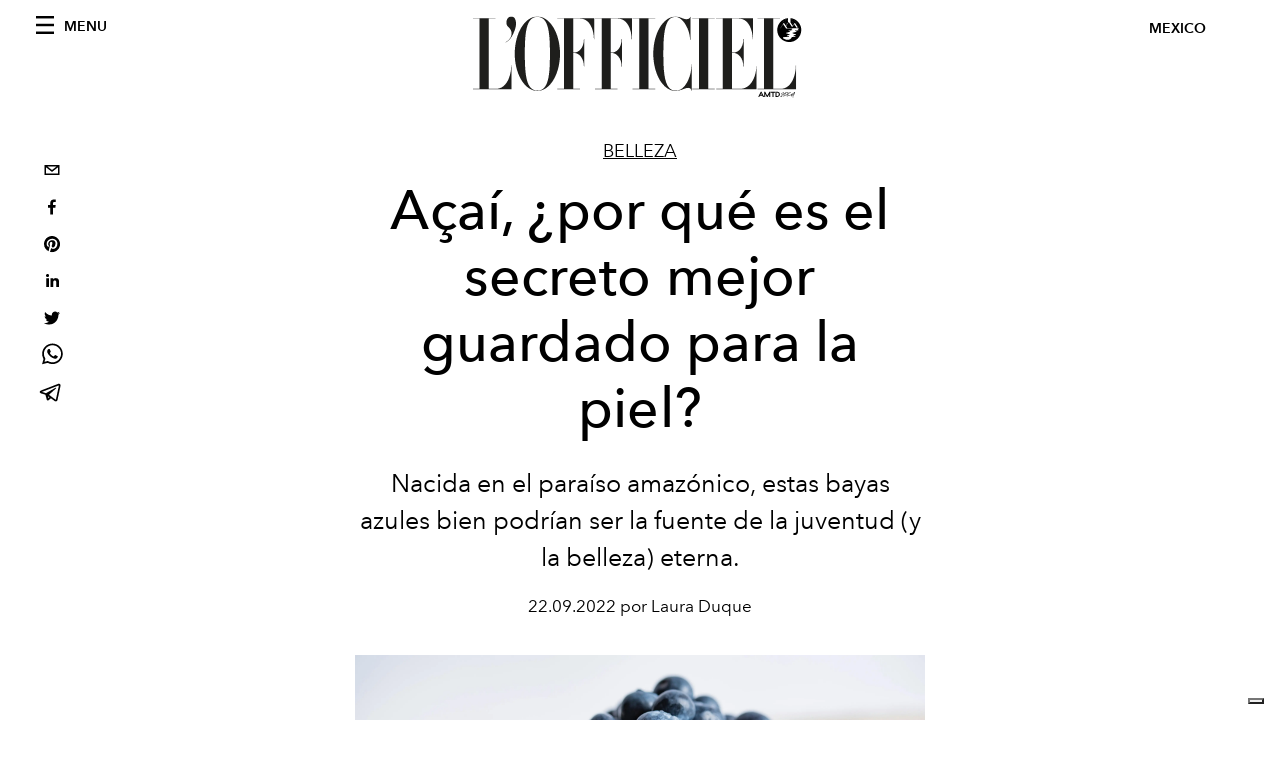

--- FILE ---
content_type: text/html; charset=utf-8
request_url: https://www.google.com/recaptcha/api2/aframe
body_size: 266
content:
<!DOCTYPE HTML><html><head><meta http-equiv="content-type" content="text/html; charset=UTF-8"></head><body><script nonce="hAUD_p7jZslTpaE_lO3uIA">/** Anti-fraud and anti-abuse applications only. See google.com/recaptcha */ try{var clients={'sodar':'https://pagead2.googlesyndication.com/pagead/sodar?'};window.addEventListener("message",function(a){try{if(a.source===window.parent){var b=JSON.parse(a.data);var c=clients[b['id']];if(c){var d=document.createElement('img');d.src=c+b['params']+'&rc='+(localStorage.getItem("rc::a")?sessionStorage.getItem("rc::b"):"");window.document.body.appendChild(d);sessionStorage.setItem("rc::e",parseInt(sessionStorage.getItem("rc::e")||0)+1);localStorage.setItem("rc::h",'1769613690607');}}}catch(b){}});window.parent.postMessage("_grecaptcha_ready", "*");}catch(b){}</script></body></html>

--- FILE ---
content_type: application/javascript; charset=utf-8
request_url: https://www.lofficielmexico.com/_next/static/cbf625692209c78f9846f6be9903bab643fbf08c/_ssgManifest.js
body_size: -103
content:
self.__SSG_MANIFEST=new Set(["\u002Fabout","\u002F","\u002Fcontacts","\u002Fsearch","\u002Fcategories\u002F[slug]","\u002Fcategories\u002F[slug]\u002Fp\u002F[page]","\u002Ftags\u002F[slug]","\u002Ftags\u002F[slug]\u002Fp\u002F[page]","\u002F[category]\u002F[slug]"]);self.__SSG_MANIFEST_CB&&self.__SSG_MANIFEST_CB()